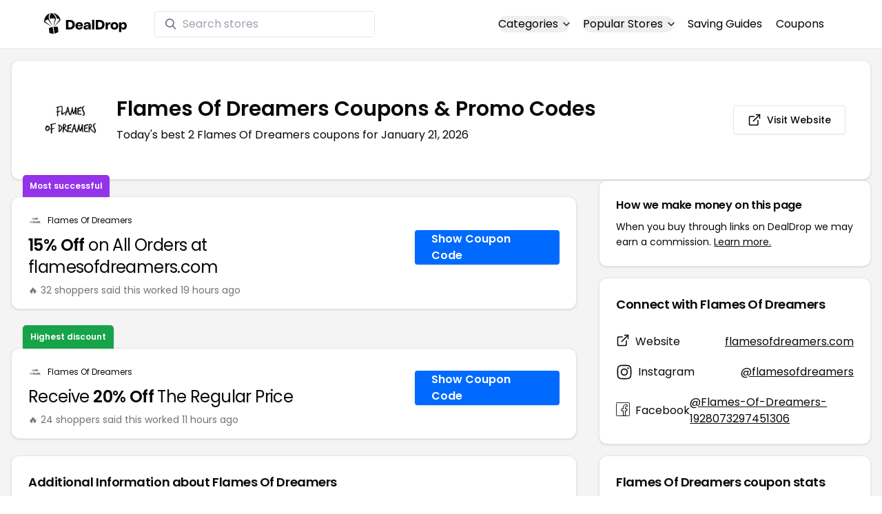

--- FILE ---
content_type: application/javascript
request_url: https://www.dealdrop.com/_app/immutable/chunks/index.DJiqtXws.js
body_size: 155
content:
import{n as b,D as w,C as m,s as q,A}from"./scheduler.DlVkZLoS.js";const a=[];function x(s,u){return{subscribe:z(s,u).subscribe}}function z(s,u=b){let t;const r=new Set;function o(n){if(q(s,n)&&(s=n,t)){const i=!a.length;for(const e of r)e[1](),a.push(e,s);if(i){for(let e=0;e<a.length;e+=2)a[e][0](a[e+1]);a.length=0}}}function f(n){o(n(s))}function l(n,i=b){const e=[n,i];return r.add(e),r.size===1&&(t=u(o,f)||b),n(s),()=>{r.delete(e),r.size===0&&t&&(t(),t=null)}}return{set:o,update:f,subscribe:l}}function C(s,u,t){const r=!Array.isArray(s),o=r?[s]:s;if(!o.every(Boolean))throw new Error("derived() expects stores as input, got a falsy value");const f=u.length<2;return x(t,(l,n)=>{let i=!1;const e=[];let d=0,p=b;const y=()=>{if(d)return;p();const c=u(r?e[0]:e,l,n);f?l(c):p=A(c)?c:b},h=o.map((c,g)=>w(c,_=>{e[g]=_,d&=~(1<<g),i&&y()},()=>{d|=1<<g}));return i=!0,y(),function(){m(h),p(),i=!1}})}function D(s){return{subscribe:s.subscribe.bind(s)}}export{D as a,C as d,x as r,z as w};
